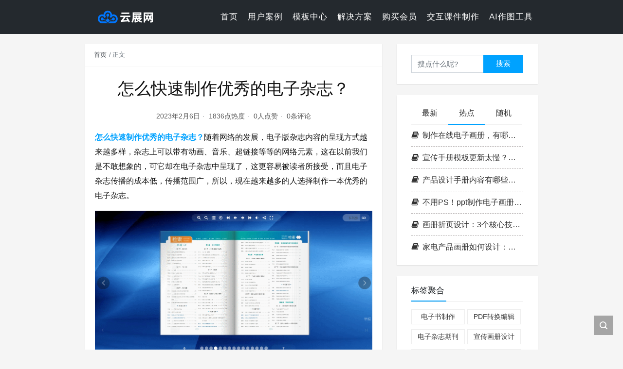

--- FILE ---
content_type: text/html;charset=utf-8
request_url: https://www.yunzhan365.com/blog/1647.html
body_size: 8465
content:
<!DOCTYPE html>
<html lang="zh-cn">

<head>
    <meta charset="UTF-8">
    <meta http-equiv="X-UA-Compatible" content="ie=edge">
    <title>怎么快速制作优秀的电子杂志？ - 云展网</title>
    <meta name="viewport" content="width=device-width, initial-scale=1, shrink-to-fit=no">
    <meta name="format-detection" content="telphone=no, email=no">
    <meta name="keywords" content="怎么快速制作优秀的电子杂志？">
    <meta name="description" itemprop="description" content="怎么快速制作优秀的电子杂志？随着网络的发展，电子版杂志内容的呈现方式越来越多样，杂志上可以带有动画、音乐、超链接等等的网络元素，这在以前我们是不敢想象的，可它却在电子杂志中呈现了，这更容易被读者所接受，而且电子杂志传播的成本低，传播范围广，所以，现在越来越多的人选择制作一本优秀的电子杂志。">
    <meta name="theme-color" content="#282a2c">
    <meta itemprop="image" content="https://www.yunzhan365.com/blog/wp-content/themes/kratos-4.0.3/assets/img/default.jpg" />
        <meta name='robots' content='max-image-preview:large' />
<link rel='dns-prefetch' href='//www.yunzhan365.com' />
<link rel='dns-prefetch' href='//static.yunzhan365.com' />
<link rel='stylesheet' id='classic-theme-styles-css' href='https://www.yunzhan365.com/blog/wp-includes/css/classic-themes.min.css?ver=6.2.8' type='text/css' media='all' />
<style id='global-styles-inline-css' type='text/css'>
body{--wp--preset--color--black: #000000;--wp--preset--color--cyan-bluish-gray: #abb8c3;--wp--preset--color--white: #ffffff;--wp--preset--color--pale-pink: #f78da7;--wp--preset--color--vivid-red: #cf2e2e;--wp--preset--color--luminous-vivid-orange: #ff6900;--wp--preset--color--luminous-vivid-amber: #fcb900;--wp--preset--color--light-green-cyan: #7bdcb5;--wp--preset--color--vivid-green-cyan: #00d084;--wp--preset--color--pale-cyan-blue: #8ed1fc;--wp--preset--color--vivid-cyan-blue: #0693e3;--wp--preset--color--vivid-purple: #9b51e0;--wp--preset--gradient--vivid-cyan-blue-to-vivid-purple: linear-gradient(135deg,rgba(6,147,227,1) 0%,rgb(155,81,224) 100%);--wp--preset--gradient--light-green-cyan-to-vivid-green-cyan: linear-gradient(135deg,rgb(122,220,180) 0%,rgb(0,208,130) 100%);--wp--preset--gradient--luminous-vivid-amber-to-luminous-vivid-orange: linear-gradient(135deg,rgba(252,185,0,1) 0%,rgba(255,105,0,1) 100%);--wp--preset--gradient--luminous-vivid-orange-to-vivid-red: linear-gradient(135deg,rgba(255,105,0,1) 0%,rgb(207,46,46) 100%);--wp--preset--gradient--very-light-gray-to-cyan-bluish-gray: linear-gradient(135deg,rgb(238,238,238) 0%,rgb(169,184,195) 100%);--wp--preset--gradient--cool-to-warm-spectrum: linear-gradient(135deg,rgb(74,234,220) 0%,rgb(151,120,209) 20%,rgb(207,42,186) 40%,rgb(238,44,130) 60%,rgb(251,105,98) 80%,rgb(254,248,76) 100%);--wp--preset--gradient--blush-light-purple: linear-gradient(135deg,rgb(255,206,236) 0%,rgb(152,150,240) 100%);--wp--preset--gradient--blush-bordeaux: linear-gradient(135deg,rgb(254,205,165) 0%,rgb(254,45,45) 50%,rgb(107,0,62) 100%);--wp--preset--gradient--luminous-dusk: linear-gradient(135deg,rgb(255,203,112) 0%,rgb(199,81,192) 50%,rgb(65,88,208) 100%);--wp--preset--gradient--pale-ocean: linear-gradient(135deg,rgb(255,245,203) 0%,rgb(182,227,212) 50%,rgb(51,167,181) 100%);--wp--preset--gradient--electric-grass: linear-gradient(135deg,rgb(202,248,128) 0%,rgb(113,206,126) 100%);--wp--preset--gradient--midnight: linear-gradient(135deg,rgb(2,3,129) 0%,rgb(40,116,252) 100%);--wp--preset--duotone--dark-grayscale: url('#wp-duotone-dark-grayscale');--wp--preset--duotone--grayscale: url('#wp-duotone-grayscale');--wp--preset--duotone--purple-yellow: url('#wp-duotone-purple-yellow');--wp--preset--duotone--blue-red: url('#wp-duotone-blue-red');--wp--preset--duotone--midnight: url('#wp-duotone-midnight');--wp--preset--duotone--magenta-yellow: url('#wp-duotone-magenta-yellow');--wp--preset--duotone--purple-green: url('#wp-duotone-purple-green');--wp--preset--duotone--blue-orange: url('#wp-duotone-blue-orange');--wp--preset--font-size--small: 13px;--wp--preset--font-size--medium: 20px;--wp--preset--font-size--large: 36px;--wp--preset--font-size--x-large: 42px;--wp--preset--spacing--20: 0.44rem;--wp--preset--spacing--30: 0.67rem;--wp--preset--spacing--40: 1rem;--wp--preset--spacing--50: 1.5rem;--wp--preset--spacing--60: 2.25rem;--wp--preset--spacing--70: 3.38rem;--wp--preset--spacing--80: 5.06rem;--wp--preset--shadow--natural: 6px 6px 9px rgba(0, 0, 0, 0.2);--wp--preset--shadow--deep: 12px 12px 50px rgba(0, 0, 0, 0.4);--wp--preset--shadow--sharp: 6px 6px 0px rgba(0, 0, 0, 0.2);--wp--preset--shadow--outlined: 6px 6px 0px -3px rgba(255, 255, 255, 1), 6px 6px rgba(0, 0, 0, 1);--wp--preset--shadow--crisp: 6px 6px 0px rgba(0, 0, 0, 1);}:where(.is-layout-flex){gap: 0.5em;}body .is-layout-flow > .alignleft{float: left;margin-inline-start: 0;margin-inline-end: 2em;}body .is-layout-flow > .alignright{float: right;margin-inline-start: 2em;margin-inline-end: 0;}body .is-layout-flow > .aligncenter{margin-left: auto !important;margin-right: auto !important;}body .is-layout-constrained > .alignleft{float: left;margin-inline-start: 0;margin-inline-end: 2em;}body .is-layout-constrained > .alignright{float: right;margin-inline-start: 2em;margin-inline-end: 0;}body .is-layout-constrained > .aligncenter{margin-left: auto !important;margin-right: auto !important;}body .is-layout-constrained > :where(:not(.alignleft):not(.alignright):not(.alignfull)){max-width: var(--wp--style--global--content-size);margin-left: auto !important;margin-right: auto !important;}body .is-layout-constrained > .alignwide{max-width: var(--wp--style--global--wide-size);}body .is-layout-flex{display: flex;}body .is-layout-flex{flex-wrap: wrap;align-items: center;}body .is-layout-flex > *{margin: 0;}:where(.wp-block-columns.is-layout-flex){gap: 2em;}.has-black-color{color: var(--wp--preset--color--black) !important;}.has-cyan-bluish-gray-color{color: var(--wp--preset--color--cyan-bluish-gray) !important;}.has-white-color{color: var(--wp--preset--color--white) !important;}.has-pale-pink-color{color: var(--wp--preset--color--pale-pink) !important;}.has-vivid-red-color{color: var(--wp--preset--color--vivid-red) !important;}.has-luminous-vivid-orange-color{color: var(--wp--preset--color--luminous-vivid-orange) !important;}.has-luminous-vivid-amber-color{color: var(--wp--preset--color--luminous-vivid-amber) !important;}.has-light-green-cyan-color{color: var(--wp--preset--color--light-green-cyan) !important;}.has-vivid-green-cyan-color{color: var(--wp--preset--color--vivid-green-cyan) !important;}.has-pale-cyan-blue-color{color: var(--wp--preset--color--pale-cyan-blue) !important;}.has-vivid-cyan-blue-color{color: var(--wp--preset--color--vivid-cyan-blue) !important;}.has-vivid-purple-color{color: var(--wp--preset--color--vivid-purple) !important;}.has-black-background-color{background-color: var(--wp--preset--color--black) !important;}.has-cyan-bluish-gray-background-color{background-color: var(--wp--preset--color--cyan-bluish-gray) !important;}.has-white-background-color{background-color: var(--wp--preset--color--white) !important;}.has-pale-pink-background-color{background-color: var(--wp--preset--color--pale-pink) !important;}.has-vivid-red-background-color{background-color: var(--wp--preset--color--vivid-red) !important;}.has-luminous-vivid-orange-background-color{background-color: var(--wp--preset--color--luminous-vivid-orange) !important;}.has-luminous-vivid-amber-background-color{background-color: var(--wp--preset--color--luminous-vivid-amber) !important;}.has-light-green-cyan-background-color{background-color: var(--wp--preset--color--light-green-cyan) !important;}.has-vivid-green-cyan-background-color{background-color: var(--wp--preset--color--vivid-green-cyan) !important;}.has-pale-cyan-blue-background-color{background-color: var(--wp--preset--color--pale-cyan-blue) !important;}.has-vivid-cyan-blue-background-color{background-color: var(--wp--preset--color--vivid-cyan-blue) !important;}.has-vivid-purple-background-color{background-color: var(--wp--preset--color--vivid-purple) !important;}.has-black-border-color{border-color: var(--wp--preset--color--black) !important;}.has-cyan-bluish-gray-border-color{border-color: var(--wp--preset--color--cyan-bluish-gray) !important;}.has-white-border-color{border-color: var(--wp--preset--color--white) !important;}.has-pale-pink-border-color{border-color: var(--wp--preset--color--pale-pink) !important;}.has-vivid-red-border-color{border-color: var(--wp--preset--color--vivid-red) !important;}.has-luminous-vivid-orange-border-color{border-color: var(--wp--preset--color--luminous-vivid-orange) !important;}.has-luminous-vivid-amber-border-color{border-color: var(--wp--preset--color--luminous-vivid-amber) !important;}.has-light-green-cyan-border-color{border-color: var(--wp--preset--color--light-green-cyan) !important;}.has-vivid-green-cyan-border-color{border-color: var(--wp--preset--color--vivid-green-cyan) !important;}.has-pale-cyan-blue-border-color{border-color: var(--wp--preset--color--pale-cyan-blue) !important;}.has-vivid-cyan-blue-border-color{border-color: var(--wp--preset--color--vivid-cyan-blue) !important;}.has-vivid-purple-border-color{border-color: var(--wp--preset--color--vivid-purple) !important;}.has-vivid-cyan-blue-to-vivid-purple-gradient-background{background: var(--wp--preset--gradient--vivid-cyan-blue-to-vivid-purple) !important;}.has-light-green-cyan-to-vivid-green-cyan-gradient-background{background: var(--wp--preset--gradient--light-green-cyan-to-vivid-green-cyan) !important;}.has-luminous-vivid-amber-to-luminous-vivid-orange-gradient-background{background: var(--wp--preset--gradient--luminous-vivid-amber-to-luminous-vivid-orange) !important;}.has-luminous-vivid-orange-to-vivid-red-gradient-background{background: var(--wp--preset--gradient--luminous-vivid-orange-to-vivid-red) !important;}.has-very-light-gray-to-cyan-bluish-gray-gradient-background{background: var(--wp--preset--gradient--very-light-gray-to-cyan-bluish-gray) !important;}.has-cool-to-warm-spectrum-gradient-background{background: var(--wp--preset--gradient--cool-to-warm-spectrum) !important;}.has-blush-light-purple-gradient-background{background: var(--wp--preset--gradient--blush-light-purple) !important;}.has-blush-bordeaux-gradient-background{background: var(--wp--preset--gradient--blush-bordeaux) !important;}.has-luminous-dusk-gradient-background{background: var(--wp--preset--gradient--luminous-dusk) !important;}.has-pale-ocean-gradient-background{background: var(--wp--preset--gradient--pale-ocean) !important;}.has-electric-grass-gradient-background{background: var(--wp--preset--gradient--electric-grass) !important;}.has-midnight-gradient-background{background: var(--wp--preset--gradient--midnight) !important;}.has-small-font-size{font-size: var(--wp--preset--font-size--small) !important;}.has-medium-font-size{font-size: var(--wp--preset--font-size--medium) !important;}.has-large-font-size{font-size: var(--wp--preset--font-size--large) !important;}.has-x-large-font-size{font-size: var(--wp--preset--font-size--x-large) !important;}
.wp-block-navigation a:where(:not(.wp-element-button)){color: inherit;}
:where(.wp-block-columns.is-layout-flex){gap: 2em;}
.wp-block-pullquote{font-size: 1.5em;line-height: 1.6;}
</style>
<link rel='stylesheet' id='bootstrap-css' href='https://www.yunzhan365.com/blog/wp-content/themes/kratos-4.0.3/assets/css/bootstrap.min.css?ver=4.5.0' type='text/css' media='all' />
<link rel='stylesheet' id='kicon-css' href='https://www.yunzhan365.com/blog/wp-content/themes/kratos-4.0.3/assets/css/iconfont.min.css?ver=4.0.3' type='text/css' media='all' />
<link rel='stylesheet' id='layer-css' href='https://www.yunzhan365.com/blog/wp-content/themes/kratos-4.0.3/assets/css/layer.min.css?ver=3.1.1' type='text/css' media='all' />
<link rel='stylesheet' id='lightgallery-css' href='https://www.yunzhan365.com/blog/wp-content/themes/kratos-4.0.3/assets/css/lightgallery.min.css?ver=1.4.0' type='text/css' media='all' />
<link rel='stylesheet' id='kratos-css' href='https://www.yunzhan365.com/blog/wp-content/themes/kratos-4.0.3/style.css?ver=4.0.3' type='text/css' media='all' />
<style id='kratos-inline-css' type='text/css'>
.sticky-sidebar{position: sticky;top: 25px;height:100%}
</style>
<link rel="alternate" type="application/json+oembed" href="https://www.yunzhan365.com/blog/wp-json/oembed/1.0/embed?url=https%3A%2F%2Fwww.yunzhan365.com%2Fblog%2F1647.html" />
<link rel="alternate" type="text/xml+oembed" href="https://www.yunzhan365.com/blog/wp-json/oembed/1.0/embed?url=https%3A%2F%2Fwww.yunzhan365.com%2Fblog%2F1647.html&#038;format=xml" />
    <script type='text/javascript' src='https://www.yunzhan365.com/blog/wp-content/themes/kratos-4.0.3/assets/js/jquery.min.js?ver=3.4.1' id='jquery-js'></script>
    </head>

<body>
    <div class="k-header">
        <nav class="k-nav navbar navbar-expand-lg navbar-light fixed-top" style="background:#24292e">
            <div class="container">
					  <a class="navbar-brand" href="//www.yunzhan365.com/" target="_blank">
<!--                 <a class="navbar-brand" href="https://www.yunzhan365.com/blog"> -->
                    <img src="https://www.yunzhan365.com/blog/wp-content/uploads/2022/07/logo3.png">                </a>
                                    <button class="navbar-toggler navbar-toggler-right" id="navbutton" type="button" data-toggle="collapse" data-target="#navbarResponsive" aria-controls="navbarResponsive" aria-expanded="false" aria-label="Toggle navigation">
                        <span class="line first-line"></span>
                        <span class="line second-line"></span>
                        <span class="line third-line"></span>
                    </button>
                <div id="navbarResponsive" class="collapse navbar-collapse"><ul id="menu-menu-1" class="navbar-nav ml-auto"><li class="nav-item" ><a title="首页" href="https://www.yunzhan365.com/blog/" class="nav-link">首页</a></li>
<li class="nav-item" ><a title="用户案例" href="https://www.yunzhan365.com/explore/?yzblog" class="nav-link">用户案例</a></li>
<li class="nav-item" ><a title="模板中心" href="https://www.yunzhan365.com/templates/?yzblog" class="nav-link">模板中心</a></li>
<li class="nav-item" ><a title="解决方案" href="https://www.yunzhan365.com/use/?yzblog" class="nav-link">解决方案</a></li>
<li class="nav-item" ><a title="购买会员" href="https://www.yunzhan365.com/product-serve/?yzblog" class="nav-link">购买会员</a></li>
<li class="nav-item" ><a title="交互课件制作" href="https://www.focusky.com.cn/blog/?yzblog" class="nav-link">交互课件制作</a></li>
<li class="nav-item" ><a title="AI作图工具" href="https://shopping.kezhan365.com/?from=blog" class="nav-link">AI作图工具</a></li>
</ul></div>            </div>
        </nav>
            </div><div class="k-main color" style="background:#f5f5f5">
    <div class="container">
        <div class="row">
            <div class="col-lg-8 details">
                                    <div class="article">
                        <div class="breadcrumb-box">
                            <ol class="breadcrumb">
                                <li class="breadcrumb-item">
                                    <a class="text-dark" href="https://www.yunzhan365.com/blog"> 首页</a>
                                </li>
                                                                <li class="breadcrumb-item active" aria-current="page"> 正文</li>
                            </ol>
                        </div>
                        <div class="header">
                            <h1 class="title">怎么快速制作优秀的电子杂志？</h1>
                            <div class="meta">
                                <span>2023年2月6日</span>
                                <span>1836点热度</span>
                                <span>0人点赞</span>
                                <span>0条评论</span>
                                                            </div>
                        </div>
                        <div class="content" id="lightgallery">
                            <p><strong><a href="https://www.yunzhan365.com/?blog-1647" target="_blank" rel="noopener" rel="nofollow" >怎么快速制作优秀的电子杂志？</a></strong>随着网络的发展，电子版杂志内容的呈现方式越来越多样，杂志上可以带有动画、音乐、超链接等等的网络元素，这在以前我们是不敢想象的，可它却在电子杂志中呈现了，这更容易被读者所接受，而且电子杂志传播的成本低，传播范围广，所以，现在越来越多的人选择制作一本优秀的电子杂志。</p>
<p><img decoding="async" class="aligncenter" src="//files.yunzhan365.com/blog/image/2022/02215.gif" alt="怎么快速制作优秀的电子杂志？ " /></p>
<p>那么电子杂志制作成本高吗？电子杂志怎么样制作呢？小编告诉你，其实电子杂志制作没有成本，前提是我们会做。如果不会制作的话，四处求助，说不定还要有不少冤枉花费呢。如果你知道<strong><a href="https://www.yunzhan365.com/?blog-1647" target="_blank" rel="noopener" rel="nofollow" >云展网</a></strong>这个平台，你就会做所有的电子刊物，像电子杂志、电子企业画册、电子期刊、电子书等等。制作方式非常简单，制作的作品却非常的优秀。<br />
小编先来给大家介绍一下云展网，它是一个专业的在线制作电子刊物的软件，功能强大，简单易操作，就算是新手，也可以轻松学会怎么样制作电子杂志。</p>
<p><img decoding="async" class="aligncenter" src="//files.yunzhan365.com/blog/image/2022/02194.png" alt="怎么快速制作优秀的电子杂志？ " /></p>
<p>接下来，小编来介绍一下云展网的四种制作电子杂志的方式。<br />
第一种制作方式，采用空白页面制作，适合有一定制作基础的人来用，其实也是非常简单的一种制作方式，就跟平时我们制作ppt一样，在空白页面上插入图片、文字、音频、动画、视频、链接等等，自由发挥，展示我们的独特的创意。</p>
<p><img decoding="async" class="aligncenter" src="//files.yunzhan365.com/blog/image/2022/02195.png" alt="怎么快速制作优秀的电子杂志？ " /></p>
<p>第二种制作方式，套用模板制作，这种方式就算你是制作小白也可以轻松使用，云展网上有着大量的电子杂志模板，各种类型的都有，我们只需要找到合适的模板，然后套用就可以了，将我们的内容添加进去，编辑完善一下，这样电子杂志就制作好了。</p>
<p><img decoding="async" class="aligncenter" src="//files.yunzhan365.com/blog/image/2022/02196.png" alt="怎么快速制作优秀的电子杂志？ " /></p>
<p>第三种制作方式，免费上传，也是适合新手小白的一种制作方式，我们先把电子杂志的内容整理成一个ppt、pdf、图片、word格式的文档；在主页面上点击免费上传，将我们的文档上传就可以了，耐心等待几分钟，属于我们的电子杂志就生成好了，而且自带二维码和链接，我们可以分享到社交软件上或者保存到云展网的书架上。<br />
第四种制作方式，上传图片制作，这种制作方式需要我们事先把设计好图片，然后上传到云展网就好了，云展网根据图片会自动转化成一本优秀的电子杂志。<br />
这就是制作电子杂志的四种方式，并且可以免费制作。</p>
<p>云展网网页版：<a href="https://www.yunzhan365.com/?blog-1647" target="_blank" rel="noopener" rel="nofollow" >https://www.yunzhan365.com</a></p>
<p><a href="https://www.yunzhan365.com/app-features/?blog-1647" target="_blank" rel="noopener" rel="nofollow" >云展网APP</a>下载：<a href="https://www.yunzhan365.com/app-features/?blog-1647" target="_blank" rel="noopener" rel="nofollow" >https://www.yunzhan365.com/app-features/</a></p>
                        </div>
                                                <div class="footer clearfix">
                            <div class="tags float-left">
                                <span>标签：</span>
                                <a>暂无</a>                            </div>
                            <div class="tool float-right d-none d-lg-block">
                                <span>最后更新：2023年2月6日</span>
                            </div>
                        </div>
                    </div>
                                <!-- <div class="toolbar clearfix">
	<div class="meta float-md-left">
		<img src="https://sdn.geekzu.org/avatar/7a08703a98a4f93fae0283a64c9463ca?s=96&d=mm&r=g">
		<p class="name">bwf_test</p>
		<p class="motto mb-0">这个人很懒，什么都没留下</p>
	</div>
	<div class="share float-md-right text-center">
				<a href="javascript:;" id="thumbs" data-action="love" data-id="1647" role="button" class="btn btn-thumbs "><i class="kicon i-like"></i><span class="ml-1">点赞</span></a>
	</div>
</div> -->                <nav class="navigation post-navigation clearfix" role="navigation">
                    <div class="nav-previous clearfix"><a title="新手小白也能轻松上手的企业画册制作神器！" href="https://www.yunzhan365.com/blog/1645.html">< 上一篇</a></div><div class="nav-next"><a title="怎么做出一本有特色的企业宣传册？看这里" href="https://www.yunzhan365.com/blog/1649.html">下一篇 ></a></div>                </nav>
                            </div>
                            <div class="col-lg-4 sidebar sticky-sidebar d-none d-lg-block">
                    <div class="widget w-search"><div class="item"> <form role="search" method="get" id="searchform" class="searchform" action="https://www.yunzhan365.com/blog/"> <div class="input-group mt-2 mb-2"> <input type="text" name="s" id="search-widgets" class="form-control" placeholder="搜点什么呢?"> <div class="input-group-append"> <button class="btn btn-primary btn-search" type="submit" id="searchsubmit">搜索</button> </div> </div> </form></div></div><div class="widget w-recommended">        <div class="nav nav-tabs d-none d-xl-flex" id="nav-tab" role="tablist">
            <a class="nav-item nav-link " id="nav-new-tab" data-toggle="tab" href="#nav-new" role="tab" aria-controls="nav-new" aria-selected="false"><i class="kicon i-tabnew"></i>最新</a>
            <a class="nav-item nav-link active" id="nav-hot-tab" data-toggle="tab" href="#nav-hot" role="tab" aria-controls="nav-hot" aria-selected="true"><i class="kicon i-tabhot"></i>热点</a>
            <a class="nav-item nav-link " id="nav-random-tab" data-toggle="tab" href="#nav-random" role="tab" aria-controls="nav-random" aria-selected="false"><i class="kicon i-tabrandom"></i>随机</a>
        </div>
        <div class="nav nav-tabs d-xl-none" id="nav-tab" role="tablist">
            <a class="nav-item nav-link " id="nav-new-tab" data-toggle="tab" href="#nav-new" role="tab" aria-controls="nav-new" aria-selected="false">最新</a>
            <a class="nav-item nav-link active" id="nav-hot-tab" data-toggle="tab" href="#nav-hot" role="tab" aria-controls="nav-hot" aria-selected="true">热点</a>
            <a class="nav-item nav-link " id="nav-random-tab" data-toggle="tab" href="#nav-random" role="tab" aria-controls="nav-random" aria-selected="false">随机</a>
        </div>
        <div class="tab-content" id="nav-tabContent">
            <div class="tab-pane fade " id="nav-new" role="tabpanel" aria-labelledby="nav-new-tab">
                                    <a class="bookmark-item" rel="bookmark" title="电子杂志怎么做？免费工具+详细步骤，全流程分享！" href="https://www.yunzhan365.com/blog/12387.html"><i class="kicon i-book"></i>电子杂志怎么做？免费工具+详细步骤，全流程分享！</a>
                                    <a class="bookmark-item" rel="bookmark" title="产品宣传手册模板选对工具，内置模板体系完善，内容十分丰富" href="https://www.yunzhan365.com/blog/12386.html"><i class="kicon i-book"></i>产品宣传手册模板选对工具，内置模板体系完善，内容十分丰富</a>
                                    <a class="bookmark-item" rel="bookmark" title="如何制作一本电子书？保姆级电子书制作教程！" href="https://www.yunzhan365.com/blog/12385.html"><i class="kicon i-book"></i>如何制作一本电子书？保姆级电子书制作教程！</a>
                                    <a class="bookmark-item" rel="bookmark" title="公司电子期刊模板哪里找？工具用对，高效出刊！" href="https://www.yunzhan365.com/blog/12384.html"><i class="kicon i-book"></i>公司电子期刊模板哪里找？工具用对，高效出刊！</a>
                                    <a class="bookmark-item" rel="bookmark" title="精美翻页电子书制作怎么设计，版式原则，打造高级感" href="https://www.yunzhan365.com/blog/12383.html"><i class="kicon i-book"></i>精美翻页电子书制作怎么设计，版式原则，打造高级感</a>
                                    <a class="bookmark-item" rel="bookmark" title="企业画册在线设计平台盘点，精挑细选无套路，助力高效设计" href="https://www.yunzhan365.com/blog/12382.html"><i class="kicon i-book"></i>企业画册在线设计平台盘点，精挑细选无套路，助力高效设计</a>
                            </div>
            <div class="tab-pane fade show active" id="nav-hot" role="tabpanel" aria-labelledby="nav-hot-tab">
                <a class="bookmark-item" title="制作在线电子画册，有哪些高效流程？内行人分享实操步骤" href="https://www.yunzhan365.com/blog/12288.html" rel="bookmark"><i class="kicon i-book"></i>制作在线电子画册，有哪些高效流程？内行人分享实操步骤</a><a class="bookmark-item" title="宣传手册模板更新太慢？跟不上热点节奏？用这个工具里面的" href="https://www.yunzhan365.com/blog/12289.html" rel="bookmark"><i class="kicon i-book"></i>宣传手册模板更新太慢？跟不上热点节奏？用这个工具里面的</a><a class="bookmark-item" title="产品设计手册内容有哪些？使用云展网轻松创建专业在线手册" href="https://www.yunzhan365.com/blog/12290.html" rel="bookmark"><i class="kicon i-book"></i>产品设计手册内容有哪些？使用云展网轻松创建专业在线手册</a><a class="bookmark-item" title="不用PS！ppt制作电子画册，保姆级教程" href="https://www.yunzhan365.com/blog/12293.html" rel="bookmark"><i class="kicon i-book"></i>不用PS！ppt制作电子画册，保姆级教程</a><a class="bookmark-item" title="画册折页设计：3个核心技巧+高效工具，打造吸睛宣传物料" href="https://www.yunzhan365.com/blog/12294.html" rel="bookmark"><i class="kicon i-book"></i>画册折页设计：3个核心技巧+高效工具，打造吸睛宣传物料</a><a class="bookmark-item" title="家电产品画册如何设计：线上电子版+线下印刷版技巧分享！" href="https://www.yunzhan365.com/blog/12295.html" rel="bookmark"><i class="kicon i-book"></i>家电产品画册如何设计：线上电子版+线下印刷版技巧分享！</a>            </div>
            <div class="tab-pane fade " id="nav-random" role="tabpanel" aria-labelledby="nav-random-tab">
                                    <a class="bookmark-item" rel="bookmark" title="电子报刊已成新兴读物，优点多，快来学着制作吧！" href="https://www.yunzhan365.com/blog/1578.html"><i class="kicon i-book"></i>电子报刊已成新兴读物，优点多，快来学着制作吧！</a>
                                    <a class="bookmark-item" rel="bookmark" title="制作健康养生期刊，打造全方位的健康生活导向" href="https://www.yunzhan365.com/blog/4062.html"><i class="kicon i-book"></i>制作健康养生期刊，打造全方位的健康生活导向</a>
                                    <a class="bookmark-item" rel="bookmark" title="快速制作电子说明书，让产品更好的展现" href="https://www.yunzhan365.com/blog/2717.html"><i class="kicon i-book"></i>快速制作电子说明书，让产品更好的展现</a>
                                    <a class="bookmark-item" rel="bookmark" title="产品介绍画册多少钱一套？" href="https://www.yunzhan365.com/blog/10716.html"><i class="kicon i-book"></i>产品介绍画册多少钱一套？</a>
                                    <a class="bookmark-item" rel="bookmark" title="不会制作招生简章？你可能只是缺少一个合适的招生简章模板" href="https://www.yunzhan365.com/blog/5454.html"><i class="kicon i-book"></i>不会制作招生简章？你可能只是缺少一个合适的招生简章模板</a>
                                    <a class="bookmark-item" rel="bookmark" title="创意制作：如何打造一份独特的产品宣传册？" href="https://www.yunzhan365.com/blog/2485.html"><i class="kicon i-book"></i>创意制作：如何打造一份独特的产品宣传册？</a>
                            </div>
        </div>
    </div><div class="widget w-tags"><div class="title">标签聚合</div><div class="item"><a href="https://www.yunzhan365.com/blog/tag/e-book/" class="tag-cloud-link tag-link-22 tag-link-position-1" style="font-size: 14px;">电子书制作</a>
<a href="https://www.yunzhan365.com/blog/tag/pdfzh/" class="tag-cloud-link tag-link-25 tag-link-position-2" style="font-size: 14px;">PDF转换编辑</a>
<a href="https://www.yunzhan365.com/blog/tag/e-journal/" class="tag-cloud-link tag-link-27 tag-link-position-3" style="font-size: 14px;">电子杂志期刊</a>
<a href="https://www.yunzhan365.com/blog/tag/xchcsj/" class="tag-cloud-link tag-link-7 tag-link-position-4" style="font-size: 14px;">宣传画册设计</a>
<a href="https://www.yunzhan365.com/blog/tag/product-brochure/" class="tag-cloud-link tag-link-41 tag-link-position-5" style="font-size: 14px;">产品画册</a>
<a href="https://www.yunzhan365.com/blog/tag/cpxchc/" class="tag-cloud-link tag-link-8 tag-link-position-6" style="font-size: 14px;">产品宣传册</a>
<a href="https://www.yunzhan365.com/blog/tag/enterprise-album/" class="tag-cloud-link tag-link-14 tag-link-position-7" style="font-size: 14px;">企业画册</a>
<a href="https://www.yunzhan365.com/blog/tag/e-photo/" class="tag-cloud-link tag-link-24 tag-link-position-8" style="font-size: 14px;">电子相册制作</a></div></div>                </div>
                    </div>
    </div>
</div>
<div class="k-footer">
    <div class="f-toolbox">
        <div class="gotop ">
            <div class="gotop-btn">
                <span class="kicon i-up"></span>
            </div>
        </div>
                <div class="search">
            <span class="kicon i-find"></span>
            <form class="search-form" role="search" method="get" action="https://www.yunzhan365.com/blog/">
                <input type="text" name="s" id="search-footer" placeholder="搜点什么呢?" style="display:none" />
            </form>
        </div>
    </div>
    <div class="container">
        <div class="row">
            <div class="col-12 text-center">
                <p class="social">
                                    </p>
                <p>Copyright © 2024 <a href="//www.yunzhan365.com/">云展网</a> 版权所有  增值电信业务经营许可证号：<a href="https://files.yunzhan365.com/support/wp-content/uploads/icp-yunzhan365.png" target="_blank" rel="nofollow">粤B2-20210262</a> | <a href="https://beian.miit.gov.cn/" target="_blank" rel="nofollow">粤ICP备14041046号-3</a></p><script>
var _hmt = _hmt || [];
(function() {
  var hm = document.createElement("script");
  hm.src = "https://hm.baidu.com/hm.js?e521fb6bf13d490daefcb4c9793a4875";
  var s = document.getElementsByTagName("script")[0]; 
  s.parentNode.insertBefore(hm, s);
})();

var _hmt = _hmt || [];
(function() {
  var hm = document.createElement("script");
  hm.src = "https://hm.baidu.com/hm.js?7fafaf8b8dc670c2109d0bbddc8be7e0";
  var s = document.getElementsByTagName("script")[0]; 
  s.parentNode.insertBefore(hm, s);
})();

</script>            </div>
        </div>
			<br>
						<dl>
              <marquee height="16px" direction="up" scrollamount="1" style="text-align: center;">
						<p><a href="https://www.animiz.cn/blog-11512.html" target="_blank">怎么做好抖音短视频？看激流回旋动画科普，涨知识新方式！</a></p>
						<p><a href="https://www.animiz.cn/blog-11511.html" target="_blank">运动科普的短视频片头制作如何制作？这些要点需牢记！</a></p>
						<p><a href="https://www.animiz.cn/blog-11525.html" target="_blank">晕轮效应是什么原理？常用二维动画制作软件能直观科普</a></p>
						<p><a href="https://www.animiz.cn/blog-11510.html" target="_blank">以奥运会垒球为案例，讲课课件怎么制作更有趣？</a></p>
						<p><a href="https://www.animiz.cn/blog-11524.html" target="_blank">学英语的10大诀窍分享，再告诉你怎样制作英语课件</a></p>
					</marquee>
           </dl>
    </div>
</div>
<script></script><script type='text/javascript' src='https://www.yunzhan365.com/blog/wp-content/themes/kratos-4.0.3/assets/js/bootstrap.bundle.min.js?ver=4.5.0' id='bootstrap-bundle-js'></script>
<script type='text/javascript' src='https://www.yunzhan365.com/blog/wp-content/themes/kratos-4.0.3/assets/js/layer.min.js?ver=3.1.1' id='layer-js'></script>
<script type='text/javascript' src='https://www.yunzhan365.com/blog/wp-content/themes/kratos-4.0.3/assets/js/DPlayer.min.js?ver=4.0.3' id='dplayer-js'></script>
<script type='text/javascript' src='https://www.yunzhan365.com/blog/wp-content/themes/kratos-4.0.3/assets/js/lightgallery.min.js?ver=1.4.0' id='lightgallery-js'></script>
<script type='text/javascript' id='kratos-js-extra'>
/* <![CDATA[ */
var kratos = {"site":"https:\/\/www.yunzhan365.com\/blog","directory":"https:\/\/www.yunzhan365.com\/blog\/wp-content\/themes\/kratos-4.0.3","alipay":"https:\/\/www.yunzhan365.com\/blog\/wp-content\/themes\/kratos-4.0.3\/assets\/img\/200.png","wechat":"https:\/\/www.yunzhan365.com\/blog\/wp-content\/themes\/kratos-4.0.3\/assets\/img\/200.png","repeat":"\u60a8\u5df2\u7ecf\u8d5e\u8fc7\u4e86","thanks":"\u611f\u8c22\u60a8\u7684\u652f\u6301","donate":"\u6253\u8d4f\u4f5c\u8005","scan":"\u626b\u7801\u652f\u4ed8"};
/* ]]> */
</script>
<script type='text/javascript' src='https://www.yunzhan365.com/blog/wp-content/themes/kratos-4.0.3/assets/js/kratos.js?ver=4.0.3' id='kratos-js'></script>
<script type='text/javascript' id='comment-js-extra'>
/* <![CDATA[ */
var ajaxcomment = {"ajax_url":"https:\/\/www.yunzhan365.com\/blog\/wp-admin\/admin-ajax.php","order":"asc","compost":"\u8bc4\u8bba\u6b63\u5728\u63d0\u4ea4\u4e2d","comsucc":"\u8bc4\u8bba\u63d0\u4ea4\u6210\u529f"};
/* ]]> */
</script>
<script type='text/javascript' src='https://www.yunzhan365.com/blog/wp-content/themes/kratos-4.0.3/assets/js/comments.min.js?ver=4.0.3' id='comment-js'></script>
<script type='text/javascript' src='https://static.yunzhan365.com/web/js/common/yz-website.js' id='custom-script-js'></script>
</body>

</html>

--- FILE ---
content_type: application/javascript
request_url: https://www.yunzhan365.com/blog/wp-content/themes/kratos-4.0.3/assets/js/kratos.js?ver=4.0.3
body_size: 1758
content:
/*!
 * Kratos
 * Seaton Jiang <seatonjiang@vtrois.com>
 */
;(function () {
    'use strict'

    var KRATOS_VERSION = '4.0.2'

    var navbarConfig = function () {
        $('#navbutton').on('click', function () {
            $('.navbar-toggler').toggleClass('nav-close')
        })
    }

    var tooltipConfig = function () {
        $(function () {
            $('[data-toggle="tooltip"]').tooltip()
        })
    }

    var gotopConfig = function () {
        $(window).on('load', function () {
            var $win = $(window)
            var setShowOrHide = function () {
                if ($win.scrollTop() > 200) {
                    $('.gotop').addClass('active')
                } else {
                    $('.gotop').removeClass('active')
                }
            }
            setShowOrHide()
            $win.scroll(setShowOrHide)
        })
        $('.gotop').on('click', function (event) {
            event.preventDefault()
            $('html, body').animate(
                {
                    scrollTop: $('html').offset().top
                },
                500
            )
            return false
        })
    }

    var searchConfig = function () {
        $('.search').on('click', function (e) {
            $('.search-form').animate(
                {
                    width: '200px'
                },
                200
            ),
                $('.search-form input').css('display', 'block')
            $(document).one('click', function () {
                $('.search-form').animate(
                    {
                        width: '0'
                    },
                    100
                ),
                    $('.search-form input').hide()
            })
            e.stopPropagation()
        })
        $('.search-form').on('click', function (e) {
            e.stopPropagation()
        })
    }

    var wechatConfig = function () {
        $('.wechat').mouseout(function () {
            $('.wechat-pic')[0].style.display = 'none'
        })
        $('.wechat').mouseover(function () {
            $('.wechat-pic')[0].style.display = 'block'
        })
    }

    var smiliesConfig = function () {
        $('#addsmile').on('click', function (e) {
            $('.smile').toggleClass('open')
            $(document).one('click', function () {
                $('.smile').toggleClass('open')
            })
            e.stopPropagation()
            return false
        })
    }

    var postlikeConfig = function () {
        $.fn.postLike = function () {
            if ($(this).hasClass('done')) {
                layer.msg(kratos.repeat, function () {})
                return false
            } else {
                $(this).addClass('done')
                layer.msg(kratos.thanks)
                var id = $(this).data('id'),
                    action = $(this).data('action')
                var ajax_data = {
                    action: 'love',
                    um_id: id,
                    um_action: action
                }
                $.post(kratos.site + '/wp-admin/admin-ajax.php', ajax_data, function (data) {})
                return false
            }
        }
        $(document).on('click', '.btn-thumbs', function () {
            $(this).postLike()
        })
    }

    var donateConfig = function () {
        $('#donate').on('click', function () {
            layer.open({
                type: 1,
                area: ['300px', '370px'],
                title: kratos.donate,
                resize: false,
                scrollbar: false,
                content:
                    '<div class="donate-box"><div class="meta-pay text-center my-2"><strong>' +
                    kratos.scan +
                    '</strong></div><div class="qr-pay text-center"><img class="pay-img" id="alipay_qr" src="' +
                    kratos.alipay +
                    '"><img class="pay-img d-none" id="wechat_qr" src="' +
                    kratos.wechat +
                    '"></div><div class="choose-pay text-center mt-2"><input id="alipay" type="radio" name="pay-method" checked><label for="alipay" class="pay-button"><img src="' +
                    kratos.directory +
                    '/assets/img/payment/alipay.png"></label><input id="wechatpay" type="radio" name="pay-method"><label for="wechatpay" class="pay-button"><img src="' +
                    kratos.directory +
                    '/assets/img/payment/wechat.png"></label></div></div>'
            })
            $(".choose-pay input[type='radio']").click(function () {
                var id = $(this).attr('id')
                if (id == 'alipay') {
                    $('.qr-pay #alipay_qr').removeClass('d-none')
                    $('.qr-pay #wechat_qr').addClass('d-none')
                }
                if (id == 'wechatpay') {
                    $('.qr-pay #alipay_qr').addClass('d-none')
                    $('.qr-pay #wechat_qr').removeClass('d-none')
                }
            })
        })
    }

    var accordionConfig = function () {
        $(document).on('click', '.acheader', function (event) {
            var $this = $(this)
            $this.closest('.accordion').find('.contents').slideToggle(300)
            if ($this.closest('.accordion').hasClass('active')) {
                $this.closest('.accordion').removeClass('active')
            } else {
                $this.closest('.accordion').addClass('active')
            }
            event.preventDefault()
        })
    }

    var consoleConfig = function () {
        console.log('\n Kratos v' + KRATOS_VERSION + '\n\n https://github.com/vtrois/kratos \n\n')
    }

    var lightGalleryConfig = function () {
        lightGallery(document.getElementById('lightgallery'), {
            selector: 'a[href$=".jpg"], a[href$=".jpeg"], a[href$=".png"], a[href$=".gif"], a[href$=".bmp"], a[href$=".webp"]'
        })
    }

    $(function () {
        accordionConfig()
        navbarConfig()
        tooltipConfig()
        gotopConfig()
        searchConfig()
        wechatConfig()
        smiliesConfig()
        postlikeConfig()
        donateConfig()
        consoleConfig()
        lightGalleryConfig()
    })
})()

function grin(tag) {
    var myField
    tag = ' ' + tag + ' '
    if (document.getElementById('comment') && document.getElementById('comment').type == 'textarea') {
        myField = document.getElementById('comment')
    } else {
        return false
    }
    if (document.selection) {
        myField.focus()
        sel = document.selection.createRange()
        sel.text = tag
        myField.focus()
    } else if (myField.selectionStart || myField.selectionStart == '0') {
        var startPos = myField.selectionStart
        var endPos = myField.selectionEnd
        var cursorPos = endPos
        myField.value = myField.value.substring(0, startPos) + tag + myField.value.substring(endPos, myField.value.length)
        cursorPos += tag.length
        myField.focus()
        myField.selectionStart = cursorPos
        myField.selectionEnd = cursorPos
    } else {
        myField.value += tag
        myField.focus()
    }
}
